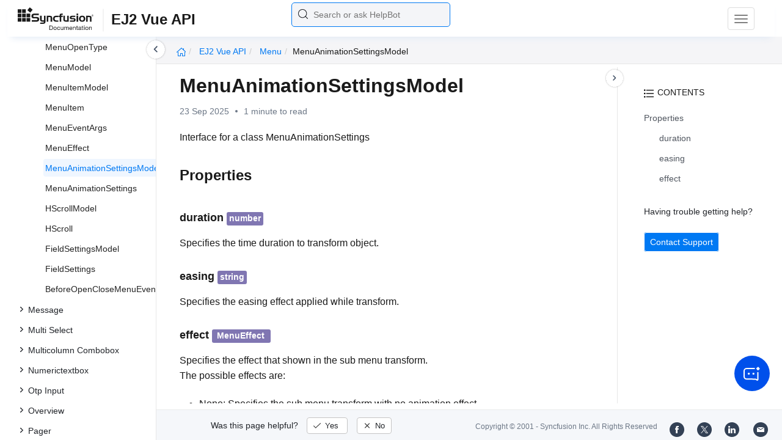

--- FILE ---
content_type: text/css
request_url: https://cdn.syncfusion.com/documentation/styles/ej/v13.4.0.58/ej.widgets.core.min.css
body_size: 5824
content:
/*!
*  filename: ej.widgets.core.min.css
*  version : 13.4.0.53
*  Copyright Syncfusion Inc. 2001 - 2016. All rights reserved.
*  Use of this code is subject to the terms of our license.
*  A copy of the current license can be obtained at any time by e-mailing
*  licensing@syncfusion.com. Any infringement will be prosecuted under
*  applicable laws. 
*/
.e-atc-popup,.e-atc .e-in-wrap,.e-atc .e-in-wrap .e-input,.e-acrdn-scroller,.e-acrdn .e-select,.e-chkbox-wrap div>span,.e-datepicker.e-popup,.e-datewidget .e-in-wrap,.e-datewidget .e-in-wrap .e-input,.e-datetime-popup.e-popup,.e-datetime-popup .e-dt-button,.e-datetime-wrap .e-in-wrap,.e-datetime-wrap .e-in-wrap .e-input,.e-dialog-wrap,.e-dialog-wrap>.e-header .e-dialog-icon,.e-ddl-popup.e-popup,.e-ddl .e-in-wrap,.e-ddl .e-in-wrap .e-input,.e-numeric .e-in-wrap,.e-numeric .e-in-wrap .e-input,.e-percent .e-in-wrap,.e-percent .e-in-wrap .e-input,.e-currency .e-in-wrap,.e-currency .e-in-wrap .e-input,.e-mask .e-in-wrap,.e-mask .e-in-wrap .e-input,.e-menu,.e-tab,.e-time-popup.e-popup,.e-timewidget .e-in-wrap,.e-timewidget .e-in-wrap .e-input,.e-toolbar,.e-toolbar .e-tooltxt,.e-upload-box .e-selectpart,.e-upload-box .e-btn,.e-treeview .e-text,.e-splitbutton,.e-fileexplorer .e-tilenode,.e-rte,.e-rte.e-dialog .e-inputtext,.e-btn.e-select,.e-progressbar,.e-check-wrap .e-chk-inact,.e-check-wrap .e-chk-act,.e-check-wrap .e-chk-indeter{border-radius:""}.e-colorwidget.e-split.e-disable .e-in-wrap .e-select:hover,.e-colorwidget.e-split.e-disable .e-color-container:hover,.e-dialog.e-disable .e-dialog-icon:hover,.e-dialog.e-disable>.e-header,.e-ddl .e-disable.e-select:hover,.e-in-wrap .e-disable.e-select .e-icon,.e-in-wrap .e-disable.e-select,.e-rte .e-horizontal .e-disable,.e-slider.e-disable .e-handle.e-select{cursor:default}.e-corner,.e-corner .e-input,.e-acrdn-scroller.e-corner,.e-acrdn.e-corner .e-select,.e-corner .e-dt-button,.e-corner>.e-header .e-dialog-icon,.e-corner .e-tooltxt,.e-corner+.e-dialog,.e-corner+.e-dialog>.e-header .e-dialog-icon,.e-corner+.e-dialog>.e-btn{border-radius:4px 4px 4px 4px}.e-tab>ul.e-addborderright .e-item,.e-tab .e-addborderleft.e-content-item,.e-split .e-splitarrowleft .e-splitbutton,.e-split .e-splitarrowright .e-drp-btn,.e-rtl.e-split .e-splitarrowright .e-splitbutton,.e-rtl.e-split .e-splitarrowleft .e-drp-btn,.e-fileexplorer .e-grid tr td.e-last-rowcell,.e-fileexplorer .e-grid.e-rtl tr td:first-child{border-radius:""}.e-tab>ul.e-addborderleft .e-item,.e-tab .e-addborderright.e-content-item,.e-split .e-splitarrowright .e-splitbutton,.e-split .e-splitarrowleft .e-drp-btn,.e-rtl.e-split .e-splitarrowleft .e-splitbutton,.e-rtl.e-split .e-splitarrowright .e-drp-btn,.e-fileexplorer,.e-fileexplorer .e-grid tr td:first-child,.e-fileexplorer .e-grid.e-rtl tr td.e-last-rowcell{border-radius:""}.e-acrdn .e-select.e-active,.e-datepicker.e-popup .e-header,.e-tab>ul.e-addborderbottom .e-item,.e-tab .e-addbordertop.e-content-item,.e-split .e-splitarrowtop .e-drp-btn,.e-split .e-splitarrowbottom .e-splitbutton,.e-rte .e-toolbar,.e-datetime-popup .e-header,.e-fileexplorer .e-toolbar{border-radius:""}.e-acrdn-content-active,.e-dialog-wrap .e-widget-content,.e-tab>ul.e-addbordertop .e-item,.e-tab .e-addborderbottom.e-content-item,.e-split .e-splitarrowbottom .e-drp-btn,.e-split .e-splitarrowtop .e-splitbutton,.e-rte .e-rte-footer,.e-datetime-popup .e-time-popup{border-radius:""}.e-corner.e-tab>ul.e-addborderright .e-item,.e-corner.e-tab .e-addborderleft.e-content-item,.e-split .e-splitarrowleft .e-splitbutton.e-corner,.e-split .e-splitarrowright .e-corner+.e-drp-btn,.e-rtl.e-split .e-splitarrowright .e-splitbutton.e-corner,.e-rtl.e-split .e-splitarrowleft .e-corner+.e-drp-btn{border-radius:0 4px 4px 0}.e-corner.e-tab>ul.e-addborderleft .e-item,.e-corner.e-tab .e-addborderright.e-content-item,.e-split .e-splitarrowright .e-splitbutton.e-corner,.e-split .e-splitarrowleft .e-corner+.e-drp-btn,.e-rtl.e-split .e-splitarrowleft .e-splitbutton.e-corner,.e-rtl.e-split .e-splitarrowright .e-corner+.e-drp-btn{border-radius:4px 0 0 4px}.e-acrdn.e-corner .e-select.e-active,.e-datepicker.e-popup.e-corner .e-header,.e-corner.e-tab>ul.e-addborderbottom .e-item,.e-corner.e-tab .e-addbordertop.e-content-item,.e-split .e-splitarrowtop .e-corner+.e-drp-btn,.e-split .e-splitarrowbottom .e-splitbutton.e-corner,.e-datetime-popup.e-corner .e-header{border-radius:4px 4px 0 0}.e-corner .e-acrdn-content-active,.e-corner.e-dialog-wrap .e-widget-content,.e-corner.e-tab>ul.e-addbordertop .e-item,.e-corner.e-tab .e-addborderbottom.e-content-item,.e-split .e-splitarrowbottom .e-corner+.e-drp-btn,.e-split .e-splitarrowtop .e-splitbutton.e-corner,.e-datetime-popup.e-corner .e-time-popup{border-radius:0 0 4px 4px}.e-progressbar .e-progress.e-complete{border-radius:""}.e-atc.e-rtl .e-in-wrap.e-padding .e-input,.e-atc .e-in-wrap.e-padding .e-select,.e-datewidget.e-rtl .e-in-wrap.e-padding .e-input,.e-datewidget .e-in-wrap.e-padding .e-select,.e-datetime-wrap.e-rtl .e-in-wrap.e-padding .e-input,.e-datetime-wrap .e-in-wrap.e-padding .e-select,.e-ddl.e-rtl .e-in-wrap .e-input,.e-ddl .e-in-wrap .e-select,.e-numeric.e-rtl .e-in-wrap.e-padding .e-input,.e-numeric .e-in-wrap.e-padding .e-select,.e-percent.e-rtl .e-in-wrap.e-padding .e-input,.e-percent .e-in-wrap.e-padding .e-select,.e-currency.e-rtl .e-in-wrap.e-padding .e-input,.e-currency .e-in-wrap.e-padding .e-select,.e-timewidget.e-rtl .e-in-wrap.e-padding .e-input,.e-timewidget .e-in-wrap.e-padding .e-select{border-radius:""}.e-atc .e-in-wrap.e-padding .e-input,.e-atc.e-rtl .e-in-wrap.e-padding .e-select,.e-datewidget .e-in-wrap.e-padding .e-input,.e-datewidget.e-rtl .e-in-wrap.e-padding .e-select,.e-datetime-wrap .e-in-wrap.e-padding .e-input,.e-datetime-wrap.e-rtl .e-in-wrap.e-padding .e-select,.e-ddl .e-in-wrap .e-input,.e-ddl.e-rtl .e-in-wrap .e-select,.e-numeric .e-in-wrap.e-padding .e-input,.e-numeric.e-rtl .e-in-wrap.e-padding .e-select,.e-percent .e-in-wrap.e-padding .e-input,.e-percent.e-rtl .e-in-wrap.e-padding .e-select,.e-currency .e-in-wrap.e-padding .e-input,.e-currency.e-rtl .e-in-wrap.e-padding .e-select,.e-timewidget .e-in-wrap.e-padding .e-input,.e-timewidget.e-rtl .e-in-wrap.e-padding .e-select,.e-progressbar .e-progress{border-radius:""}.e-dialog-wrap>.e-header{border-radius:""}.e-listbox li{webkit-box-sizing:content-box;-moz-box-sizing:content-box;box-sizing:content-box}.e-corner.e-progressbar .e-progress.e-complete{border-radius:3px 3px 3px 3px}.e-atc.e-rtl .e-corner.e-in-wrap.e-padding .e-input,.e-atc .e-corner.e-in-wrap.e-padding .e-select,.e-datewidget.e-rtl .e-corner.e-in-wrap.e-padding .e-input,.e-datewidget .e-corner.e-in-wrap.e-padding .e-select,.e-datetime-wrap.e-rtl .e-corner.e-in-wrap.e-padding .e-input,.e-datetime-wrap .e-corner.e-in-wrap.e-padding .e-select,.e-ddl.e-rtl .e-corner.e-in-wrap .e-input,.e-ddl .e-corner.e-in-wrap .e-select,.e-numeric.e-rtl .e-corner.e-in-wrap.e-padding .e-input,.e-numeric .e-corner.e-in-wrap.e-padding .e-select,.e-percent.e-rtl .e-corner.e-in-wrap.e-padding .e-input,.e-percent .e-corner.e-in-wrap.e-padding .e-select,.e-currency.e-rtl .e-corner.e-in-wrap.e-padding .e-input,.e-currency .e-corner.e-in-wrap.e-padding .e-select,.e-timewidget.e-rtl .e-corner.e-in-wrap.e-padding .e-input,.e-timewidget .e-corner.e-in-wrap.e-padding .e-select{border-radius:0 3px 3px 0}.e-atc .e-corner.e-in-wrap.e-padding .e-input,.e-atc.e-rtl .e-corner.e-in-wrap.e-padding .e-select,.e-datewidget .e-corner.e-in-wrap.e-padding .e-input,.e-datewidget.e-rtl .e-corner.e-in-wrap.e-padding .e-select,.e-datetime-wrap .e-corner.e-in-wrap.e-padding .e-input,.e-datetime-wrap.e-rtl .e-corner.e-in-wrap.e-padding .e-select,.e-ddl .e-corner.e-in-wrap .e-input,.e-ddl.e-rtl .e-corner.e-in-wrap .e-select,.e-numeric .e-corner.e-in-wrap.e-padding .e-input,.e-numeric.e-rtl .e-corner.e-in-wrap.e-padding .e-select,.e-percent .e-corner.e-in-wrap.e-padding .e-input,.e-percent.e-rtl .e-corner.e-in-wrap.e-padding .e-select,.e-currency .e-corner.e-in-wrap.e-padding .e-input,.e-currency.e-rtl .e-corner.e-in-wrap.e-padding .e-select,.e-timewidget .e-corner.e-in-wrap.e-padding .e-input,.e-timewidget.e-rtl .e-corner.e-in-wrap.e-padding .e-select,.e-corner.e-progressbar .e-progress{border-radius:3px 0 0 3px}.e-corner.e-dialog-wrap>.e-header{border-radius:3px 3px 0 0}input.e-input,input[type="text"].e-input,.e-input.e-placeholder,.e-ddl.e-widget .e-ul.e-boxes,.e-atc.e-widget .e-in-wrap{-webkit-box-shadow:"";box-shadow:""}.e-disable{opacity:.35;filter:alpha(opacity=35);background-image:none}.e-corner-all{border-radius:4px 4px 4px 4px}.e-corner-top,.e-corner-left{-moz-border-radius-topleft:4px;-webkit-border-top-left-radius:4px;-khtml-border-top-left-radius:4px;border-top-left-radius:4px}.e-corner-top,.e-corner-right{-moz-border-radius-topright:4px;-webkit-border-top-right-radius:4px;-khtml-border-top-right-radius:4px;border-top-right-radius:4px}.e-corner-bottom,.e-corner-left{-moz-border-radius-topleft:4px;-webkit-border-bottom-left-radius:4px;-khtml-border-bottom-left-radius:4px;border-bottom-left-radius:4px}.e-corner-bottom,.e-corner-right{-moz-border-radius-topright:4px;-webkit-border-bottom-right-radius:4px;-khtml-border-bottom-right-radius:4px;border-bottom-right-radius:4px}.e-input,.e-tooltipbox,.e-btn,.e-time-popup,.e-datepicker.e-calendar,.e-menu,.e-uploadbox .e-file-name-txt,.e-uploadbox .e-selectpart,.e-uploadbox .e-uploadbtn,.e-waitpopup-pane .e-text,.e-tagcloud,.e-toolbar,.e-progressbar,.e-scale .e-tick .tick-value,.e-datetime-popup .e-dt-button,.e-grid,.e-ejinputtext,.e-pager,.e-fileexplorer{font-family:Segoe UI;font-size:13px}.e-menu,input.e-input,input[type="text"].e-input,.e-mask,.e-ul,.e-btn div,.e-tbtn.e-chkbx-hidden,.e-datepicker table,.e-datepicker table th,.e-datepicker table td,.e-menu.e-horizontal>.e-list,.e-menu.e-vertical>li.e-separator,.e-menu.e-context>li.e-separator,.e-tab.e-js>.e-header,.e-uploadbox .e-action-perform,.e-uploadbox .uploaddialog.e-dialog.e-dialog-content,.e-tagcloud .e-load,.e-scale,.e-select,.e-input.e-placeholder{margin:0;padding:0;outline:0 none;line-height:normal}.e-btn,.e-btn div,.e-datepicker .e-header .e-next,.e-datepicker .e-header .e-prev,.e-datepicker .e-header .e-text,.e-menu>.e-list>a>img,.e-menu>.e-list>span>img,.e-menu>.e-list>a>div,.e-menu>.e-list>span>div,.e-menu>.e-list>a>span,.e-menu>.e-list>span>span,.e-menu .e-list>a span.e-icon,.e-menu .e-list>span span.e-icon,.e-menu.e-horizontal>.e-list,.e-menu.e-vertical,.e-menu.e-context,.e-chkbox-wrap,.e-radiobtn-wrap,.e-chkbox-wrap div,.e-chkbox-wrap .e-text,.e-radiobtn-wrap .e-text,.e-tab.e-js>.e-header,.e-tab .e-header li,.e-tab .e-header li a,.e-dialog .e-dialog-icon,.e-dialog .e-icon,.e-uploadbox .e-selectpart,.e-uploadbox .e-file-list,.e-treeview .e-text,.e-tagcloud .e-cloud,.e-tagcloud .e-list,.e-tagcloud .e-cloud .e-tagitems,.e-h-scale .e-tick,.e-grid .e-groupheadercell,.e-grid .e-groupheadercell:hover,.e-pager,.e-pager .e-disableditem,.e-grid div.e-parentmsgbar,.e-grid .e-toolbaricons,.e-pager .e-pagercontainer{display:inline-block}.e-ul{list-style-type:none}input.e-input,input[type="text"].e-input,.e-input.e-placeholder{border:medium none;height:100%;width:100%;display:block;padding-left:.857em;line-height:1\2e 908em\9}.e-rtl input.e-input,.e-rtl input[type="text"].e-input,.e-rtl .e-input.e-placeholder{text-align:right;padding-left:0;padding-right:.857em}.e-in-wrap{display:block;height:100%;position:relative;overflow:hidden;border:1px solid}.e-rtl{direction:rtl}.e-widget,.e-map,.e-chart,.e-grid{-ms-touch-action:none;touch-action:none}.e-widget,.e-widget [class^="e-"],.e-widget [class*=" e-"]{-webkit-box-sizing:content-box;-moz-box-sizing:content-box;box-sizing:content-box}.e-widget.e-box,.e-widget .e-box,.e-widget button.e-btn,button.e-btn.e-widget,input.e-btn.e-widget,input.e-input,input[type="text"].e-input,.e-input.e-placeholder,.e-widget input.e-input,.e-lv.e-js .e-header.e-box{-webkit-box-sizing:border-box;-moz-box-sizing:border-box;box-sizing:border-box}.e-shadow{-moz-box-shadow:0 0 9px rgba(0,0,0,.4);-webkit-box-shadow:0 0 9px rgba(0,0,0,.4);box-shadow:0 0 9px rgba(0,0,0,.4)}.e-overlay{background-color:#808080;opacity:.5;filter:alpha(opacity=50);width:100%;height:100%}.e-tooltipbox{font-weight:600;height:auto;padding:2px;position:absolute;width:auto;min-width:10px;text-align:center;z-index:10000;border:1px solid}.e-input::-ms-clear{display:none}.e-input::-webkit-input-placeholder{font-style:italic;opacity:.6;filter:alpha(opacity=60)}.e-input::-moz-placeholder{font-style:italic;opacity:.6;filter:alpha(opacity=60)}.e-input:-moz-placeholder{font-style:italic;opacity:.6;filter:alpha(opacity=60)}.e-input:-ms-input-placeholder{font-style:italic;opacity:.6;filter:alpha(opacity=60)}.e-input.e-watermark{font-style:italic;opacity:.6;filter:alpha(opacity=60)}.e-widget .e-input.e-placeholder{top:0;font-style:italic;position:absolute;color:#bbb;white-space:nowrap}@font-face{font-family:'ej-webfont';src:url('common-images/ejicons.eot?-dzszjm');src:url('common-images/ejicons.eot?#iefix-dzszjm') format('embedded-opentype'),url('common-images/ejicons.woff?-dzszjm') format('woff'),url('common-images/ejicons.ttf?-dzszjm') format('truetype'),url('common-images/ejicons.svg?-dzszjm#ejicons') format('svg');font-weight:normal;font-style:normal}.e-icon,.e-rte-toolbar-icon,.e-bgcolor-icon,.e-fontcolor-icon,.e-rte-footericon,.e-rte-resize{font-family:'ej-webfont';speak:none;font-style:normal;font-weight:normal;font-variant:normal;text-transform:none;line-height:1;-webkit-font-smoothing:antialiased;-moz-osx-font-smoothing:grayscale}.e-icon{font-size:14px}.e-rte-toolbar-icon,.e-bgcolor-icon,.e-fontcolor-icon,.e-rte-footericon,.e-rte-resize{font-size:16px}.e-icon:before,.e-rte-toolbar-icon:before,.e-bgcolor-icon:before,.e-fontcolor-icon:before,.e-rte-footericon:before,.e-rte-resize:before{display:block;margin:0 auto}.e-rte-toolbar-icon:before,.e-bgcolor-icon:before,.e-fontcolor-icon:before,.e-rte-footericon:before,.e-rte-resize:before{width:16px;height:16px}.e-icon:before{width:14px;height:14px}.e-grid .e-filterbarcell .e-icon:before{width:30px;height:14px;display:block;margin:0 auto}.e-icon{width:16px;height:16px}.e-menu.e-horizontal>.e-list>a span.e-arrows:before,.e-menu.e-horizontal>.e-list>span span.e-arrows:before,.e-menu.e-horizontal>.e-list:hover>a span.e-arrows:before,.e-menu.e-horizontal>.e-list:hover>span span.e-arrows:before,.e-menu.rtl>.e-list>a span.arrows:before,.e-menu.rtl>.e-list>span span.arrows,.e-menu.rtl>.e-list:hover>a span.arrows,.e-menu.rtl>.e-list:hover>span span.arrows:before,.e-menu.rtl.e-context>.e-list>a span.arrows:before,.e-menu.rtl.e-context>.e-list>span span.arrows:before,.e-menu.rtl.e-vertical>.e-list>a span.arrows:before,.e-menu.rtl.e-vertical>.e-list>span span.arrows:before,.e-menu.rtl .e-list>ul>.e-list>a span.arrows:before,.e-menu.rtl .e-list>ul .e-list:hover>span span.arrows:before,.e-menu.rtl.e-context>.e-list:hover span.arrows:before,.e-menu.rtl.e-vertical>.e-list:hover span.arrows:before{content:""}.e-menu .e-list>ul>.e-list>a span.e-arrows:before,.e-menu .e-list>ul>.e-list>span span.e-arrows:before,.e-menu.e-context>.e-list>a span.e-arrows:before,.e-menu.e-context>.e-list>span span.e-arrows:before,.e-menu.e-vertical>.e-list>a span.e-arrows:before,.e-menu.e-vertical>.e-list>span span.e-arrows:before,.e-menu .e-list>ul .e-list:hover>a span.e-arrows:before,.e-menu .e-list>ul .e-list:hover>span span.e-arrows:before,.e-menu>.e-list:hover>a span.e-arrows:before,.e-menu>.e-list:hover>span span.e-arrows:before{content:""}.e-menu.e-rtl .e-list>ul>.e-list>a span.e-arrows:before,.e-menu.e-rtl .e-list>ul>.e-list>span span.e-arrows:before,.e-menu.e-rtl.e-context>.e-list>a span.e-arrows:before,.e-menu.e-rtl.e-context>.e-list>span span.e-arrows:before,.e-menu.e-rtl.e-vertical>.e-list>a span.e-arrows:before,.e-menu.e-rtl.e-vertical>.e-list>span span.e-arrows:before,.e-menu.e-rtl .e-list>ul .e-list:hover>a span.e-arrows:before,.e-menu.e-rtl .e-list>ul .e-list:hover>span span.e-arrows:before{content:""}.e-boardpin:before,.e-icon.e-unpin:before{content:""}.e-boardpin1:before,.e-icon.e-pin:before{content:""}.e-upload:before{content:""}.e-reload:before{content:""}.e-close:before{content:""}.e-addnew:before,.e-icon.e-collaps:before{content:""}.e-minus:before,.e-icon.e-expand:before,.e-icon.e-minimize:before{content:""}.e-rarrowright-2x:before{content:""}.e-rarrowup-2x:before{content:""}.e-rarrowdown-2x:before{content:""}.e-rarrowleft-2x:before{content:""}.e-login:before{content:""}.e-orientationlanscape:before{content:""}.e-searchfind:before,.e-icon.e-search:before{content:""}.e-alignleft:before{content:""}.e-aligncenter:before{content:""}.e-alignright:before{content:""}.e-alignjustify:before{content:""}.e-alignnone:before{content:""}.e-filterset:before{content:""}.e-filternone:before{content:""}.e-arrowheadup-2x:before{content:""}.e-arrowheaddown-2x:before{content:""}.e-arrowheadleft-2x:before,.e-icon.e-left-arrow:before,.e-rtl .e-icon.e-right-arrow:before{content:""}.e-arrowheadright-2x:before,.e-icon.e-right-arrow:before,.e-rtl .e-icon.e-left-arrow:before{content:""}.e-numbering:before{content:""}.e-bullets:before{content:""}.e-maximize:before{content:""}.e-delete:before,.e-icon.e-file-delete:before{content:""}.e-scroll:before{content:""}.e-right-scroll:before{content:""}.e-mediaback:before{content:""}.e-mediaforward:before{content:""}.e-medianext:before{content:""}.e-mediaprev:before{content:""}.e-mediaeject:before{content:""}.e-mediaclose:before{content:""}.e-mediapause:before{content:""}.e-mediaplay:before{content:""}.e-righttick:before,.e-icon.e-file-percentage-success:before{content:""}.e-cancel:before,.e-icon.e-file-cancel:before,.e-icon.e-file-percentage-failed:before{content:""}.e-smile:before{content:""}.e-information:before{content:""}.e-cut:before{content:""}.e-edit:before{content:""}.e-swapleft:before{content:""}.e-swapright:before{content:""}.e-swapup:before{content:""}.e-swapdown:before{content:""}.e-zoomin:before{content:""}.e-zoomout:before{content:""}.e-warningmessage:before{content:""}.e-cursor:before{content:""}.e-shoppingcart:before{content:""}.e-handup:before{content:""}.e-palette:before{content:""}.e-star:before{content:""}.e-copy:before{content:""}.e-paste:before{content:""}.e-settings:before{content:""}.e-clock:before{content:""}.e-hyperlink:before{content:""}.e-hyperlinkbreak:before{content:""}.e-resizers:before,.e-icon.e-resize-handle:before,.e-rte-resize:before{content:""}.e-home:before{content:""}.e-clipboard:before{content:""}.e-userlogin:before{content:""}.e-dataexport:before{content:""}.e-arrowheadright:before{content:""}.e-arrowheaddown:before,.e-icon.e-down-arrow:before,.e-spin-down .e-icon.e-arrow:before,.e-icon.e-time:before{content:""}.e-arrowheadup:before,.e-icon.e-up-arrow:before,.e-spin-up .e-icon.e-arrow:before{content:""}.e-arrowheadleft:before{content:""}.e-undo:before{content:""}.e-redo:before{content:""}.e-bold:before{content:""}.e-italic:before{content:""}.e-underline:before{content:""}.e-strikethrough:before{content:""}.e-font:before{content:""}.e-rarrowdown:before{content:""}.e-rarrowleft:before{content:""}.e-rarrowup:before{content:""}.e-rarrowright:before{content:""}.e-calender:before,.e-icon.e-date:before{content:""}.e-datetimecalendar:before,.e-icon.e-datetime:before{content:""}.e-icon.e-collapse-arrow:before{content:""}.e-icon.e-expand-arrow:before{content:""}.e-icon.e-maximize:before{content:""}.e-icon.e-restore:before{content:""}.e-icon.e-file-retry:before{content:""}.e-icon.e-plus:before{content:""}.e-icon.e-minus:before{content:""}.e-rtl .e-icon.e-plus:before{content:""}.e-rtl .e-icon.e-minus:before{content:""}.e-gridgroupbutton:before{content:""}.e-gnextmedia{background-position:-51px -84px}.e-gnext{background-position:-336px -84px}.e-gprevmedia{background-position:-103px -84px}.e-gprev{background-position:-313px -84px}.e-gadd{background-position:-103px 1px}.e-gedit{background-position:-26px -41px}.e-gdelete{background-position:-181px -20px}.e-save:before{content:""}.e-insertInbetween:before{content:""}.e-insertInbetween-rtl:before{content:""}.e-gcancel{background-position:-440px -20px}.e-gsearch{background-position:-310px 4px}.e-gdiagonalnext:before{content:""}.e-gnextforward:before{content:""}.e-gupward{background-position:-204px 2px}.e-gdownward{background-position:-180px 2px}.e-gclose{background-position:-445px -22px}.e-guparrow:before{content:""}.e-gdownarrow:before{content:""}.e-gupdatenotify:before{content:"";font-size:10px}.e-datewidget .e-date.e-icon:before,.e-datetime-wrap .e-datetime.e-icon:before{height:21px;width:21px}.e-timewidget .e-time.e-icon:before,.e-ddl .e-down-arrow.e-icon:before{height:12px;width:12px}.e-numeric .e-icon:before,.e-percent .e-icon:before,.e-currency .e-icon:before{height:8px;width:10px}.e-treeview-wrap .e-icon.e-plus:before{content:"";font-size:11px;width:10px;height:10px}.e-treeview-wrap.e-rtl .e-icon.e-load:before,.e-treeview-wrap .e-icon.e-load:before{content:""}.e-treeview-wrap .e-icon.e-minus:before{content:"";font-size:8px;height:10px;width:10px}.e-treeview-wrap.e-rtl .e-icon.e-plus:before{content:""}.e-treeview-wrap.e-rtl .e-icon.e-minus:before{content:""}.e-splitter .e-splitbar>.e-icon:before{height:100%;width:100%;font-size:13px}.e-splitter .e-splitbar>.e-icon.v-backward:before,.e-splitter .e-splitbar>.e-icon.h-backward:before{font-size:12px}.e-splitter .h-backward:before{content:""}.e-splitter .h-forward:before{content:""}.e-splitter .v-backward:before{content:""}.e-splitter .v-forward:before{content:""}.e-rowselect:before{content:""}.e-sortdirect:before{content:""}.e-tab .e-icon.e-delete:before,.e-uploadbox.e-dialog .e-close:before{content:""}.e-tab .e-icon.e-scroll:before{content:""}.e-tab .e-icon.e-right-scroll:before{content:""}.e-dialog .e-icon.e-collapse-arrow:before{content:""}.e-dialog .e-icon.e-expand-arrow:before{content:""}.e-scrollbar .e-vup.e-icon:before{content:"";left:5px}.e-scrollbar .e-vdown.e-icon:before{content:""}.e-scrollbar .e-hup.e-icon:before{content:""}.e-scrollbar .e-hdown.e-icon:before{content:""}.e-dialog{outline:0 none}.e-dialog>.e-titlebar{padding:.7em;position:relative;overflow:hidden}.e-dialog>.e-header .e-title{display:inline-block;max-width:60%;overflow:hidden;text-overflow:ellipsis;white-space:nowrap;vertical-align:top}.e-dialog .e-draggable{cursor:move}.e-dialog.e-dialog-wrap>.e-disable-overlay{position:absolute;height:100%;width:100%;top:0;left:0;z-index:10001}.e-dialog .e-dialog-icon{cursor:pointer;padding:1px;right:5px;top:50%;float:right;height:23px;width:20px;text-align:center;position:relative}.e-dialog .e-dialog-favicon{padding:1px;height:20px;width:20px;text-align:center;position:relative;margin-right:3px}.e-dialog .e-dialog-favicon .e-dialog-custom{display:block;height:100%;width:100%;margin:0 auto}.e-dialog-icon.e-btn-normal.e-btn{background:none;border:none;color:inherit;filter:none}.e-dialog-icon.e-btn-normal.e-btn>div{display:block;margin:0 auto;width:14px;height:14px}.e-dialog-icon.e-btn.e-select .e-icon{color:inherit;padding:0}.e-dialog .e-widget-content{position:relative;border:0;padding:.5em 1em;background:none;border-image:initial;min-height:15px}.e-dialog>.e-icon.e-resizable{bottom:0;cursor:se-resize;display:block;height:14px;position:absolute;right:0;width:16px}.e-dialog>.e-icon.e-resizable:before{position:absolute;top:0;left:0}.e-dialog.e-rtl .e-dialog-icon{float:left}.e-dialog>.e-icon{height:20px;width:20px}.e-scrollbar{background-color:#ecedee}.e-scrollbar.e-hscrollbar{float:left}.e-scrollbar .e-hhandlespace,.e-scrollbar .e-hup,.e-scrollbar .e-hdown,.e-scrollbar.e-rtl .e-vscroll{float:left}.e-scrollbar .e-hhandlespace,.e-scrollbar .e-hup,.e-scrollbar .e-hdown{height:inherit;display:inline-block}.e-scrollbar .e-hhandle,.e-scrollbar .e-hscroll{height:inherit}.e-scrollbar .e-vscroll .e-icon{width:inherit}.e-scrollbar .e-hscroll .e-icon,.e-scrollbar .e-vscroll .e-icon{display:table}.e-scrollbar .e-icon{font-size:9px}.e-scrollbar .e-vscroll .e-icon:before,.e-scrollbar .e-hscroll .e-icon:before{width:inherit;height:inherit;text-align:center;display:table-cell;vertical-align:middle}.e-scrollbar .e-vscroll,.e-scrollbar .e-hscroll,.e-scrollbar .e-unselectable{-moz-user-select:-moz-none;-khtml-user-select:none;-webkit-user-select:none;-ms-user-select:none;user-select:none}.e-scrollbar .e-vscroll{vertical-align:top;width:inherit;float:right}.e-scrollbar .e-vhandle,.e-scrollbar .e-hhandle,.e-scrollbar .e-button{position:relative}.e-scrollbar.e-rtl{direction:rtl}.e-scrollbar.e-rtl .e-content,.e-scrollbar.e-rtl .e-hscroll{float:right}.e-scroller,.e-scroller>.e-content{overflow:hidden}.e-scroller.e-autohide{position:relative}.e-scroller.e-autohide .e-vscrollbar,.e-scroller.e-autohide .e-vscroll{position:absolute;right:0}.e-scroller.e-autohide .e-hscrollbar,.e-scroller.e-autohide .e-hscroll{position:absolute;bottom:0}.e-scroller>.e-content,.e-scroller.e-rtl .e-vscrollbar,.e-scroller.e-rtl .e-vscroll,.e-scroller .e-hscroll,.e-scroller .e-hscroll .e-hhandle{float:left}.e-scroller.e-rtl .e-content,.e-scroller.e-rtl .e-hscrollbar,.e-scroller.e-rtl .e-hscroll,.e-scroller.e-rtl .e-hscroll .e-hhandle{float:right}.e-scroller .e-vscrollbar{float:right}.e-scroller .e-hscrollbar{float:left}.e-scroller.e-rtl{direction:rtl}.e-scroller.e-rtl>.e-content,.e-scroller.e-rtl .e-hscroll{float:right}.e-treeview-wrap{white-space:nowrap;outline:0 none;border-image:initial}.e-treeview-wrap>.e-ul{overflow:auto;height:inherit}.e-treeview .e-treeview-ul{background:0;list-style-type:none;position:relative;margin-left:-12px;outline:0 none}.e-treeview .e-item{margin:0;padding:0 0 2px 16px;white-space:nowrap;outline:0 none}.e-treeview .e-text{border:1px solid transparent;padding:0 4px 2px 4px;text-decoration:none;min-height:15px;min-width:10px;border-image:initial;font-size:14px;margin-left:2px}.e-treeview .e-text.e-editable{background:none;color:none;border:none}.e-dropedStatus{float:left;margin:2px 5px}.e-treeview ul{padding:2px 0 0 10px;width:auto;list-style-type:none;outline:0 none}.e-treeview.e-rtl ul{padding-right:10px;padding-left:0}.e-treeview ul:first-child,.e-treeview{min-height:15px}.e-treeview .e-plus,.e-treeview .e-minus,.e-treeview .e-icon.e-load{background-repeat:no-repeat;border:0 none transparent;float:left;height:10px;width:10px;margin-top:6px;margin-left:-10px;cursor:pointer}.e-treeview-wrap .e-icon.e-load{height:13px;background-size:10px;width:10px}.e-treeview .e-item img.e-align{vertical-align:middle;margin-left:5px}.e-treeview-wrap .e-item div>a>span,.e-treeview-wrap .e-item div>a>img{margin-right:3px}.e-treeview-wrap .e-item div>.e-chkbox-wrap{margin-left:3px;margin-right:4px}.e-treeview-wrap.e-rtl .e-item div>span+span{margin-right:6px;margin-left:4px}.e-treeview-wrap.e-rtl .e-item{padding:0 15px 2px 4px}.e-treeview-wrap.e-rtl .e-treeview{padding:3px 14px 3px 0}.e-treeview-wrap.e-rtl .e-treeview-ul{margin-left:0;padding:2px 14px 0 0;margin-right:-12px}.e-treeview-wrap.e-rtl .e-item .e-icon{float:right}.e-treeview-wrap.e-rtl .e-plus,.e-treeview-wrap.e-rtl .e-minus{margin-right:-10px}.e-treeview-wrap.e-rtl .e-item img.e-align{vertical-align:middle;margin-right:5px}.e-treeview-wrap.e-rtl .e-text{margin-right:2px}.e-treeview-wrap.e-rtl .e-item div>.e-chkbox-wrap{margin-left:3px;margin-right:4px}.e-treeview-wrap.e-rtl .e-chkbox-wrap div>span{text-align:right}.e-treeview-wrap.e-rtl .e-item div>a>span,.e-treeview-wrap.e-rtl .e-item div>a>img{margin-right:0;margin-left:3px}.e-treeview .e-treeview-ul{margin-bottom:0}.e-chkbox-wrap,.e-radiobtn-wrap{outline:0 none;-webkit-user-select:none;-moz-user-select:none;user-select:none}.e-chkbox-wrap .e-text,.e-radiobtn-wrap .e-text{padding:2px 2px 2px 5px;text-align:left;top:0;cursor:pointer}.e-chkbox-wrap input.e-checkbox{display:none;z-index:1;text-align:left;top:2px}.e-chkbox-wrap div>span,.e-radiobtn-wrap>span{display:block;cursor:pointer;z-index:2;position:relative;border:1px solid;text-align:left}.e-chkbox-wrap.e-rtl div>span,.e-radiobtn-wrap.e-rtl>span,.e-rtl .e-chkbox-wrap.e-widget div>span,.e-rtl .e-radiobtn-wrap.e-widget>span{text-align:right}.e-chkbox-wrap .e-chkbox-small>span{height:14px;width:14px;top:3px}.e-chkbox-wrap .e-chkbox-medium>span{height:20px;width:20px;top:6px}.e-chkbox-wrap .e-chk-image{height:100%;position:absolute;width:100%}.e-chkbox-wrap .e-chkbox-small .e-chk-indetericon,.e-chkbox-wrap .e-chkbox-small .e-chk-activeicon{font-size:12px;line-height:15px}.e-chkbox-wrap .e-chkbox-medium .e-chk-indetericon,.e-chkbox-wrap .e-chkbox-medium .e-chk-activeicon{font-size:18px}.e-chkbox-wrap .e-chkbox-medium .e-chk-indetericon{line-height:20px}.e-chkbox-wrap .e-chkbox-medium .e-chk-activeicon{line-height:21px}.e-chkbox-wrap .e-chk-image.e-chk-indetericon:before{content:"";width:100%;text-indent:1px;height:100%}.e-chkbox-wrap .e-chk-image.e-chk-activeicon:before{content:"";width:100%;text-indent:1px;height:100%}.e-waitpopup-pane{opacity:.85;filter:alpha(opacity=85);position:absolute}.e-waitpopup-pane .e-image{background-position:center center;background-repeat:no-repeat;border-radius:15px 15px 15px 15px;display:block;height:70px;margin:0 auto;position:relative;width:70px}.e-waitpopup-pane .e-text{font-size:16px;margin:0;position:relative;text-align:center}